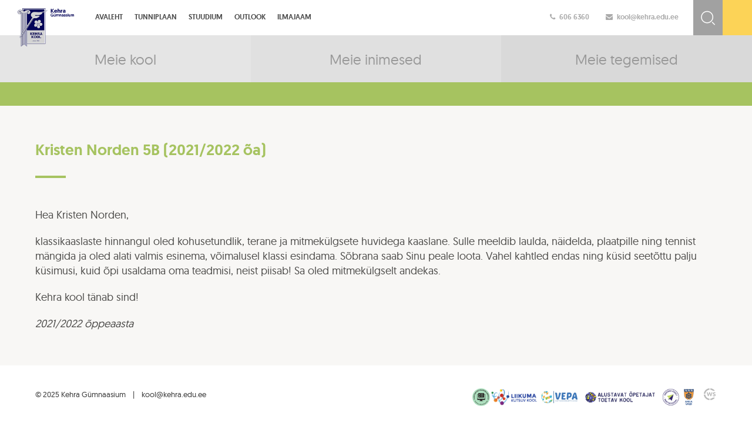

--- FILE ---
content_type: text/html; charset=UTF-8
request_url: https://kehra.edu.ee/meie-tahed/kristen-norden-5b-2021-2022-oa/
body_size: 8940
content:
<!DOCTYPE html>
<html lang="en">
  <head>
    <meta charset="utf-8">
    <meta http-equiv="X-UA-Compatible" content="IE=edge">
    <meta name="viewport" content="width=device-width, initial-scale=1">
	<title>Kehra gümnaasium</title>

	<link rel="stylesheet" href="https://maxcdn.bootstrapcdn.com/font-awesome/4.5.0/css/font-awesome.min.css">
	<link href='https://fonts.googleapis.com/css?family=Open+Sans:400,300,600,700&display=swap' rel='stylesheet' type='text/css'>
	<link rel="shortcut icon" type="image/x-icon" href="https://kehra.edu.ee/wp-content/themes/kehra/img/favicon.ico">
	
	<link rel="stylesheet" type="text/css" href="https://cdn.jsdelivr.net/jquery.slick/1.5.9/slick.css"/>

    <!-- HTML5 shim and Respond.js for IE8 support of HTML5 elements and media queries -->
    <!-- WARNING: Respond.js doesn't work if you view the page via file:// -->
    <!--[if lt IE 9]>
      <script src="https://oss.maxcdn.com/html5shiv/3.7.2/html5shiv.min.js"></script>
      <script src="https://oss.maxcdn.com/respond/1.4.2/respond.min.js"></script>
    <![endif]-->
	<meta name='robots' content='max-image-preview:large' />
	<style>img:is([sizes="auto" i], [sizes^="auto," i]) { contain-intrinsic-size: 3000px 1500px }</style>
	<link rel='dns-prefetch' href='//fonts.googleapis.com' />
		<style>
			.lazyload,
			.lazyloading {
				max-width: 100%;
			}
		</style>
		<script type="text/javascript">
/* <![CDATA[ */
window._wpemojiSettings = {"baseUrl":"https:\/\/s.w.org\/images\/core\/emoji\/16.0.1\/72x72\/","ext":".png","svgUrl":"https:\/\/s.w.org\/images\/core\/emoji\/16.0.1\/svg\/","svgExt":".svg","source":{"concatemoji":"https:\/\/kehra.edu.ee\/wp-includes\/js\/wp-emoji-release.min.js?ver=7f409c442d46f6b4e4029a9c5501f8b5"}};
/*! This file is auto-generated */
!function(s,n){var o,i,e;function c(e){try{var t={supportTests:e,timestamp:(new Date).valueOf()};sessionStorage.setItem(o,JSON.stringify(t))}catch(e){}}function p(e,t,n){e.clearRect(0,0,e.canvas.width,e.canvas.height),e.fillText(t,0,0);var t=new Uint32Array(e.getImageData(0,0,e.canvas.width,e.canvas.height).data),a=(e.clearRect(0,0,e.canvas.width,e.canvas.height),e.fillText(n,0,0),new Uint32Array(e.getImageData(0,0,e.canvas.width,e.canvas.height).data));return t.every(function(e,t){return e===a[t]})}function u(e,t){e.clearRect(0,0,e.canvas.width,e.canvas.height),e.fillText(t,0,0);for(var n=e.getImageData(16,16,1,1),a=0;a<n.data.length;a++)if(0!==n.data[a])return!1;return!0}function f(e,t,n,a){switch(t){case"flag":return n(e,"\ud83c\udff3\ufe0f\u200d\u26a7\ufe0f","\ud83c\udff3\ufe0f\u200b\u26a7\ufe0f")?!1:!n(e,"\ud83c\udde8\ud83c\uddf6","\ud83c\udde8\u200b\ud83c\uddf6")&&!n(e,"\ud83c\udff4\udb40\udc67\udb40\udc62\udb40\udc65\udb40\udc6e\udb40\udc67\udb40\udc7f","\ud83c\udff4\u200b\udb40\udc67\u200b\udb40\udc62\u200b\udb40\udc65\u200b\udb40\udc6e\u200b\udb40\udc67\u200b\udb40\udc7f");case"emoji":return!a(e,"\ud83e\udedf")}return!1}function g(e,t,n,a){var r="undefined"!=typeof WorkerGlobalScope&&self instanceof WorkerGlobalScope?new OffscreenCanvas(300,150):s.createElement("canvas"),o=r.getContext("2d",{willReadFrequently:!0}),i=(o.textBaseline="top",o.font="600 32px Arial",{});return e.forEach(function(e){i[e]=t(o,e,n,a)}),i}function t(e){var t=s.createElement("script");t.src=e,t.defer=!0,s.head.appendChild(t)}"undefined"!=typeof Promise&&(o="wpEmojiSettingsSupports",i=["flag","emoji"],n.supports={everything:!0,everythingExceptFlag:!0},e=new Promise(function(e){s.addEventListener("DOMContentLoaded",e,{once:!0})}),new Promise(function(t){var n=function(){try{var e=JSON.parse(sessionStorage.getItem(o));if("object"==typeof e&&"number"==typeof e.timestamp&&(new Date).valueOf()<e.timestamp+604800&&"object"==typeof e.supportTests)return e.supportTests}catch(e){}return null}();if(!n){if("undefined"!=typeof Worker&&"undefined"!=typeof OffscreenCanvas&&"undefined"!=typeof URL&&URL.createObjectURL&&"undefined"!=typeof Blob)try{var e="postMessage("+g.toString()+"("+[JSON.stringify(i),f.toString(),p.toString(),u.toString()].join(",")+"));",a=new Blob([e],{type:"text/javascript"}),r=new Worker(URL.createObjectURL(a),{name:"wpTestEmojiSupports"});return void(r.onmessage=function(e){c(n=e.data),r.terminate(),t(n)})}catch(e){}c(n=g(i,f,p,u))}t(n)}).then(function(e){for(var t in e)n.supports[t]=e[t],n.supports.everything=n.supports.everything&&n.supports[t],"flag"!==t&&(n.supports.everythingExceptFlag=n.supports.everythingExceptFlag&&n.supports[t]);n.supports.everythingExceptFlag=n.supports.everythingExceptFlag&&!n.supports.flag,n.DOMReady=!1,n.readyCallback=function(){n.DOMReady=!0}}).then(function(){return e}).then(function(){var e;n.supports.everything||(n.readyCallback(),(e=n.source||{}).concatemoji?t(e.concatemoji):e.wpemoji&&e.twemoji&&(t(e.twemoji),t(e.wpemoji)))}))}((window,document),window._wpemojiSettings);
/* ]]> */
</script>
<style id='wp-emoji-styles-inline-css' type='text/css'>

	img.wp-smiley, img.emoji {
		display: inline !important;
		border: none !important;
		box-shadow: none !important;
		height: 1em !important;
		width: 1em !important;
		margin: 0 0.07em !important;
		vertical-align: -0.1em !important;
		background: none !important;
		padding: 0 !important;
	}
</style>
<link rel='stylesheet' id='wp-block-library-css' href='https://kehra.edu.ee/wp-includes/css/dist/block-library/style.min.css?ver=7f409c442d46f6b4e4029a9c5501f8b5' type='text/css' media='all' />
<style id='classic-theme-styles-inline-css' type='text/css'>
/*! This file is auto-generated */
.wp-block-button__link{color:#fff;background-color:#32373c;border-radius:9999px;box-shadow:none;text-decoration:none;padding:calc(.667em + 2px) calc(1.333em + 2px);font-size:1.125em}.wp-block-file__button{background:#32373c;color:#fff;text-decoration:none}
</style>
<style id='global-styles-inline-css' type='text/css'>
:root{--wp--preset--aspect-ratio--square: 1;--wp--preset--aspect-ratio--4-3: 4/3;--wp--preset--aspect-ratio--3-4: 3/4;--wp--preset--aspect-ratio--3-2: 3/2;--wp--preset--aspect-ratio--2-3: 2/3;--wp--preset--aspect-ratio--16-9: 16/9;--wp--preset--aspect-ratio--9-16: 9/16;--wp--preset--color--black: #000000;--wp--preset--color--cyan-bluish-gray: #abb8c3;--wp--preset--color--white: #ffffff;--wp--preset--color--pale-pink: #f78da7;--wp--preset--color--vivid-red: #cf2e2e;--wp--preset--color--luminous-vivid-orange: #ff6900;--wp--preset--color--luminous-vivid-amber: #fcb900;--wp--preset--color--light-green-cyan: #7bdcb5;--wp--preset--color--vivid-green-cyan: #00d084;--wp--preset--color--pale-cyan-blue: #8ed1fc;--wp--preset--color--vivid-cyan-blue: #0693e3;--wp--preset--color--vivid-purple: #9b51e0;--wp--preset--gradient--vivid-cyan-blue-to-vivid-purple: linear-gradient(135deg,rgba(6,147,227,1) 0%,rgb(155,81,224) 100%);--wp--preset--gradient--light-green-cyan-to-vivid-green-cyan: linear-gradient(135deg,rgb(122,220,180) 0%,rgb(0,208,130) 100%);--wp--preset--gradient--luminous-vivid-amber-to-luminous-vivid-orange: linear-gradient(135deg,rgba(252,185,0,1) 0%,rgba(255,105,0,1) 100%);--wp--preset--gradient--luminous-vivid-orange-to-vivid-red: linear-gradient(135deg,rgba(255,105,0,1) 0%,rgb(207,46,46) 100%);--wp--preset--gradient--very-light-gray-to-cyan-bluish-gray: linear-gradient(135deg,rgb(238,238,238) 0%,rgb(169,184,195) 100%);--wp--preset--gradient--cool-to-warm-spectrum: linear-gradient(135deg,rgb(74,234,220) 0%,rgb(151,120,209) 20%,rgb(207,42,186) 40%,rgb(238,44,130) 60%,rgb(251,105,98) 80%,rgb(254,248,76) 100%);--wp--preset--gradient--blush-light-purple: linear-gradient(135deg,rgb(255,206,236) 0%,rgb(152,150,240) 100%);--wp--preset--gradient--blush-bordeaux: linear-gradient(135deg,rgb(254,205,165) 0%,rgb(254,45,45) 50%,rgb(107,0,62) 100%);--wp--preset--gradient--luminous-dusk: linear-gradient(135deg,rgb(255,203,112) 0%,rgb(199,81,192) 50%,rgb(65,88,208) 100%);--wp--preset--gradient--pale-ocean: linear-gradient(135deg,rgb(255,245,203) 0%,rgb(182,227,212) 50%,rgb(51,167,181) 100%);--wp--preset--gradient--electric-grass: linear-gradient(135deg,rgb(202,248,128) 0%,rgb(113,206,126) 100%);--wp--preset--gradient--midnight: linear-gradient(135deg,rgb(2,3,129) 0%,rgb(40,116,252) 100%);--wp--preset--font-size--small: 13px;--wp--preset--font-size--medium: 20px;--wp--preset--font-size--large: 36px;--wp--preset--font-size--x-large: 42px;--wp--preset--spacing--20: 0.44rem;--wp--preset--spacing--30: 0.67rem;--wp--preset--spacing--40: 1rem;--wp--preset--spacing--50: 1.5rem;--wp--preset--spacing--60: 2.25rem;--wp--preset--spacing--70: 3.38rem;--wp--preset--spacing--80: 5.06rem;--wp--preset--shadow--natural: 6px 6px 9px rgba(0, 0, 0, 0.2);--wp--preset--shadow--deep: 12px 12px 50px rgba(0, 0, 0, 0.4);--wp--preset--shadow--sharp: 6px 6px 0px rgba(0, 0, 0, 0.2);--wp--preset--shadow--outlined: 6px 6px 0px -3px rgba(255, 255, 255, 1), 6px 6px rgba(0, 0, 0, 1);--wp--preset--shadow--crisp: 6px 6px 0px rgba(0, 0, 0, 1);}:where(.is-layout-flex){gap: 0.5em;}:where(.is-layout-grid){gap: 0.5em;}body .is-layout-flex{display: flex;}.is-layout-flex{flex-wrap: wrap;align-items: center;}.is-layout-flex > :is(*, div){margin: 0;}body .is-layout-grid{display: grid;}.is-layout-grid > :is(*, div){margin: 0;}:where(.wp-block-columns.is-layout-flex){gap: 2em;}:where(.wp-block-columns.is-layout-grid){gap: 2em;}:where(.wp-block-post-template.is-layout-flex){gap: 1.25em;}:where(.wp-block-post-template.is-layout-grid){gap: 1.25em;}.has-black-color{color: var(--wp--preset--color--black) !important;}.has-cyan-bluish-gray-color{color: var(--wp--preset--color--cyan-bluish-gray) !important;}.has-white-color{color: var(--wp--preset--color--white) !important;}.has-pale-pink-color{color: var(--wp--preset--color--pale-pink) !important;}.has-vivid-red-color{color: var(--wp--preset--color--vivid-red) !important;}.has-luminous-vivid-orange-color{color: var(--wp--preset--color--luminous-vivid-orange) !important;}.has-luminous-vivid-amber-color{color: var(--wp--preset--color--luminous-vivid-amber) !important;}.has-light-green-cyan-color{color: var(--wp--preset--color--light-green-cyan) !important;}.has-vivid-green-cyan-color{color: var(--wp--preset--color--vivid-green-cyan) !important;}.has-pale-cyan-blue-color{color: var(--wp--preset--color--pale-cyan-blue) !important;}.has-vivid-cyan-blue-color{color: var(--wp--preset--color--vivid-cyan-blue) !important;}.has-vivid-purple-color{color: var(--wp--preset--color--vivid-purple) !important;}.has-black-background-color{background-color: var(--wp--preset--color--black) !important;}.has-cyan-bluish-gray-background-color{background-color: var(--wp--preset--color--cyan-bluish-gray) !important;}.has-white-background-color{background-color: var(--wp--preset--color--white) !important;}.has-pale-pink-background-color{background-color: var(--wp--preset--color--pale-pink) !important;}.has-vivid-red-background-color{background-color: var(--wp--preset--color--vivid-red) !important;}.has-luminous-vivid-orange-background-color{background-color: var(--wp--preset--color--luminous-vivid-orange) !important;}.has-luminous-vivid-amber-background-color{background-color: var(--wp--preset--color--luminous-vivid-amber) !important;}.has-light-green-cyan-background-color{background-color: var(--wp--preset--color--light-green-cyan) !important;}.has-vivid-green-cyan-background-color{background-color: var(--wp--preset--color--vivid-green-cyan) !important;}.has-pale-cyan-blue-background-color{background-color: var(--wp--preset--color--pale-cyan-blue) !important;}.has-vivid-cyan-blue-background-color{background-color: var(--wp--preset--color--vivid-cyan-blue) !important;}.has-vivid-purple-background-color{background-color: var(--wp--preset--color--vivid-purple) !important;}.has-black-border-color{border-color: var(--wp--preset--color--black) !important;}.has-cyan-bluish-gray-border-color{border-color: var(--wp--preset--color--cyan-bluish-gray) !important;}.has-white-border-color{border-color: var(--wp--preset--color--white) !important;}.has-pale-pink-border-color{border-color: var(--wp--preset--color--pale-pink) !important;}.has-vivid-red-border-color{border-color: var(--wp--preset--color--vivid-red) !important;}.has-luminous-vivid-orange-border-color{border-color: var(--wp--preset--color--luminous-vivid-orange) !important;}.has-luminous-vivid-amber-border-color{border-color: var(--wp--preset--color--luminous-vivid-amber) !important;}.has-light-green-cyan-border-color{border-color: var(--wp--preset--color--light-green-cyan) !important;}.has-vivid-green-cyan-border-color{border-color: var(--wp--preset--color--vivid-green-cyan) !important;}.has-pale-cyan-blue-border-color{border-color: var(--wp--preset--color--pale-cyan-blue) !important;}.has-vivid-cyan-blue-border-color{border-color: var(--wp--preset--color--vivid-cyan-blue) !important;}.has-vivid-purple-border-color{border-color: var(--wp--preset--color--vivid-purple) !important;}.has-vivid-cyan-blue-to-vivid-purple-gradient-background{background: var(--wp--preset--gradient--vivid-cyan-blue-to-vivid-purple) !important;}.has-light-green-cyan-to-vivid-green-cyan-gradient-background{background: var(--wp--preset--gradient--light-green-cyan-to-vivid-green-cyan) !important;}.has-luminous-vivid-amber-to-luminous-vivid-orange-gradient-background{background: var(--wp--preset--gradient--luminous-vivid-amber-to-luminous-vivid-orange) !important;}.has-luminous-vivid-orange-to-vivid-red-gradient-background{background: var(--wp--preset--gradient--luminous-vivid-orange-to-vivid-red) !important;}.has-very-light-gray-to-cyan-bluish-gray-gradient-background{background: var(--wp--preset--gradient--very-light-gray-to-cyan-bluish-gray) !important;}.has-cool-to-warm-spectrum-gradient-background{background: var(--wp--preset--gradient--cool-to-warm-spectrum) !important;}.has-blush-light-purple-gradient-background{background: var(--wp--preset--gradient--blush-light-purple) !important;}.has-blush-bordeaux-gradient-background{background: var(--wp--preset--gradient--blush-bordeaux) !important;}.has-luminous-dusk-gradient-background{background: var(--wp--preset--gradient--luminous-dusk) !important;}.has-pale-ocean-gradient-background{background: var(--wp--preset--gradient--pale-ocean) !important;}.has-electric-grass-gradient-background{background: var(--wp--preset--gradient--electric-grass) !important;}.has-midnight-gradient-background{background: var(--wp--preset--gradient--midnight) !important;}.has-small-font-size{font-size: var(--wp--preset--font-size--small) !important;}.has-medium-font-size{font-size: var(--wp--preset--font-size--medium) !important;}.has-large-font-size{font-size: var(--wp--preset--font-size--large) !important;}.has-x-large-font-size{font-size: var(--wp--preset--font-size--x-large) !important;}
:where(.wp-block-post-template.is-layout-flex){gap: 1.25em;}:where(.wp-block-post-template.is-layout-grid){gap: 1.25em;}
:where(.wp-block-columns.is-layout-flex){gap: 2em;}:where(.wp-block-columns.is-layout-grid){gap: 2em;}
:root :where(.wp-block-pullquote){font-size: 1.5em;line-height: 1.6;}
</style>
<link rel='stylesheet' id='wpml-legacy-dropdown-0-css' href='https://kehra.edu.ee/wp-content/plugins/sitepress-multilingual-cms/templates/language-switchers/legacy-dropdown/style.min.css?ver=1' type='text/css' media='all' />
<style id='wpml-legacy-dropdown-0-inline-css' type='text/css'>
.wpml-ls-statics-shortcode_actions, .wpml-ls-statics-shortcode_actions .wpml-ls-sub-menu, .wpml-ls-statics-shortcode_actions a {border-color:#cdcdcd;}.wpml-ls-statics-shortcode_actions a, .wpml-ls-statics-shortcode_actions .wpml-ls-sub-menu a, .wpml-ls-statics-shortcode_actions .wpml-ls-sub-menu a:link, .wpml-ls-statics-shortcode_actions li:not(.wpml-ls-current-language) .wpml-ls-link, .wpml-ls-statics-shortcode_actions li:not(.wpml-ls-current-language) .wpml-ls-link:link {color:#444444;background-color:#ffffff;}.wpml-ls-statics-shortcode_actions .wpml-ls-sub-menu a:hover,.wpml-ls-statics-shortcode_actions .wpml-ls-sub-menu a:focus, .wpml-ls-statics-shortcode_actions .wpml-ls-sub-menu a:link:hover, .wpml-ls-statics-shortcode_actions .wpml-ls-sub-menu a:link:focus {color:#000000;background-color:#eeeeee;}.wpml-ls-statics-shortcode_actions .wpml-ls-current-language > a {color:#444444;background-color:#ffffff;}.wpml-ls-statics-shortcode_actions .wpml-ls-current-language:hover>a, .wpml-ls-statics-shortcode_actions .wpml-ls-current-language>a:focus {color:#000000;background-color:#eeeeee;}
</style>
<link rel='stylesheet' id='kehra_menutoggle-css' href='https://kehra.edu.ee/wp-content/themes/kehra/css/menutoggle.css?ver=7f409c442d46f6b4e4029a9c5501f8b5' type='text/css' media='all' />
<link rel='stylesheet' id='kehra_style-css' href='https://kehra.edu.ee/wp-content/themes/kehra/css/style.css?ver=7f409c442d46f6b4e4029a9c5501f8b5' type='text/css' media='all' />
<link rel='stylesheet' id='kehra_ccfonts-css' href='https://kehra.edu.ee/wp-content/themes/kehra/css/cc-fonts.css?ver=7f409c442d46f6b4e4029a9c5501f8b5' type='text/css' media='all' />
<link rel='stylesheet' id='kehra_bootstrap-css' href='https://kehra.edu.ee/wp-content/themes/kehra/css/bootstrap.css?ver=7f409c442d46f6b4e4029a9c5501f8b5' type='text/css' media='all' />
<link rel='stylesheet' id='kehra_fonts-css' href='https://fonts.googleapis.com/css?family=Hind%3A400%2C600%2C300&#038;ver=7f409c442d46f6b4e4029a9c5501f8b5' type='text/css' media='all' />
<link rel='stylesheet' id='dashicons-css' href='https://kehra.edu.ee/wp-includes/css/dashicons.min.css?ver=7f409c442d46f6b4e4029a9c5501f8b5' type='text/css' media='all' />
<link rel='stylesheet' id='my-calendar-lists-css' href='https://kehra.edu.ee/wp-content/plugins/my-calendar/css/list-presets.css?ver=3.6.15' type='text/css' media='all' />
<link rel='stylesheet' id='my-calendar-reset-css' href='https://kehra.edu.ee/wp-content/plugins/my-calendar/css/reset.css?ver=3.6.15' type='text/css' media='all' />
<link rel='stylesheet' id='my-calendar-style-css' href='https://kehra.edu.ee/wp-content/plugins/my-calendar/styles/refresh.css?ver=3.6.15-refresh-css' type='text/css' media='all' />
<style id='my-calendar-style-inline-css' type='text/css'>

/* Styles by My Calendar - Joe Dolson https://www.joedolson.com/ */

.my-calendar-modal .event-title svg { background-color: #ffffcc; padding: 3px; }
.mc-main .mc_general .event-title, .mc-main .mc_general .event-title a { background: #ffffcc !important; color: #000000 !important; }
.mc-main .mc_general .event-title button { background: #ffffcc !important; color: #000000 !important; }
.mc-main .mc_general .event-title a:hover, .mc-main .mc_general .event-title a:focus { background: #ffffff !important;}
.mc-main .mc_general .event-title button:hover, .mc-main .mc_general .event-title button:focus { background: #ffffff !important;}
.mc-main, .mc-event, .my-calendar-modal, .my-calendar-modal-overlay, .mc-event-list {--primary-dark: #313233; --primary-light: #fff; --secondary-light: #fff; --secondary-dark: #000; --highlight-dark: #666; --highlight-light: #efefef; --close-button: #b32d2e; --search-highlight-bg: #f5e6ab; --navbar-background: transparent; --nav-button-bg: #fff; --nav-button-color: #313233; --nav-button-border: #313233; --nav-input-border: #313233; --nav-input-background: #fff; --nav-input-color: #313233; --grid-cell-border: #0000001f; --grid-header-border: #313233; --grid-header-color: #313233; --grid-weekend-color: #313233; --grid-header-bg: transparent; --grid-weekend-bg: transparent; --grid-cell-background: transparent; --current-day-border: #313233; --current-day-color: #313233; --current-day-bg: transparent; --date-has-events-bg: #313233; --date-has-events-color: #f6f7f7; --calendar-heading: clamp( 1.125rem, 24px, 2.5rem ); --event-title: clamp( 1.25rem, 24px, 2.5rem ); --grid-date: 16px; --grid-date-heading: clamp( .75rem, 16px, 1.5rem ); --modal-title: 1.5rem; --navigation-controls: clamp( .75rem, 16px, 1.5rem ); --card-heading: 1.125rem; --list-date: 1.25rem; --author-card: clamp( .75rem, 14px, 1.5rem); --single-event-title: clamp( 1.25rem, 24px, 2.5rem ); --mini-time-text: clamp( .75rem, 14px 1.25rem ); --list-event-date: 1.25rem; --list-event-title: 1.2rem; --grid-max-width: 1260px; --list-preset-border-color: #000000; --list-preset-stripe-background: rgba( 0,0,0,.04 ); --list-preset-date-badge-background: #000; --list-preset-date-badge-color: #fff; --list-preset-background: transparent; --category-mc_general: #ffffcc; }
</style>
<script type="text/javascript" src="https://kehra.edu.ee/wp-content/plugins/sitepress-multilingual-cms/templates/language-switchers/legacy-dropdown/script.min.js?ver=1" id="wpml-legacy-dropdown-0-js"></script>
<script type="text/javascript" src="//ajax.googleapis.com/ajax/libs/jquery/1.11.1/jquery.min.js" id="jquery-js"></script>
<link rel="https://api.w.org/" href="https://kehra.edu.ee/wp-json/" /><link rel="alternate" title="JSON" type="application/json" href="https://kehra.edu.ee/wp-json/wp/v2/meie-tahed/46973" /><link rel="EditURI" type="application/rsd+xml" title="RSD" href="https://kehra.edu.ee/xmlrpc.php?rsd" />

<link rel="canonical" href="https://kehra.edu.ee/meie-tahed/kristen-norden-5b-2021-2022-oa/" />
<link rel='shortlink' href='https://kehra.edu.ee/?p=46973' />
<link rel="alternate" title="oEmbed (JSON)" type="application/json+oembed" href="https://kehra.edu.ee/wp-json/oembed/1.0/embed?url=https%3A%2F%2Fkehra.edu.ee%2Fmeie-tahed%2Fkristen-norden-5b-2021-2022-oa%2F" />
<link rel="alternate" title="oEmbed (XML)" type="text/xml+oembed" href="https://kehra.edu.ee/wp-json/oembed/1.0/embed?url=https%3A%2F%2Fkehra.edu.ee%2Fmeie-tahed%2Fkristen-norden-5b-2021-2022-oa%2F&#038;format=xml" />
<script async defer data-domain='kehra.edu.ee' src='https://plausible.io/js/plausible.js'></script><meta name="generator" content="WPML ver:4.7.6 stt:15;" />

		<!-- GA Google Analytics @ https://m0n.co/ga -->
		<script>
			(function(i,s,o,g,r,a,m){i['GoogleAnalyticsObject']=r;i[r]=i[r]||function(){
			(i[r].q=i[r].q||[]).push(arguments)},i[r].l=1*new Date();a=s.createElement(o),
			m=s.getElementsByTagName(o)[0];a.async=1;a.src=g;m.parentNode.insertBefore(a,m)
			})(window,document,'script','https://www.google-analytics.com/analytics.js','ga');
			ga('create', 'UA-117442502-1', 'auto');
			ga('require', 'displayfeatures');
			ga('require', 'linkid');
			ga('send', 'pageview');
		</script>

	<script type="text/javascript">
(function(url){
	if(/(?:Chrome\/26\.0\.1410\.63 Safari\/537\.31|WordfenceTestMonBot)/.test(navigator.userAgent)){ return; }
	var addEvent = function(evt, handler) {
		if (window.addEventListener) {
			document.addEventListener(evt, handler, false);
		} else if (window.attachEvent) {
			document.attachEvent('on' + evt, handler);
		}
	};
	var removeEvent = function(evt, handler) {
		if (window.removeEventListener) {
			document.removeEventListener(evt, handler, false);
		} else if (window.detachEvent) {
			document.detachEvent('on' + evt, handler);
		}
	};
	var evts = 'contextmenu dblclick drag dragend dragenter dragleave dragover dragstart drop keydown keypress keyup mousedown mousemove mouseout mouseover mouseup mousewheel scroll'.split(' ');
	var logHuman = function() {
		if (window.wfLogHumanRan) { return; }
		window.wfLogHumanRan = true;
		var wfscr = document.createElement('script');
		wfscr.type = 'text/javascript';
		wfscr.async = true;
		wfscr.src = url + '&r=' + Math.random();
		(document.getElementsByTagName('head')[0]||document.getElementsByTagName('body')[0]).appendChild(wfscr);
		for (var i = 0; i < evts.length; i++) {
			removeEvent(evts[i], logHuman);
		}
	};
	for (var i = 0; i < evts.length; i++) {
		addEvent(evts[i], logHuman);
	}
})('//kehra.edu.ee/?wordfence_lh=1&hid=A6F53B4BE35518EE54A1641B7E37E43F');
</script>		<script>
			document.documentElement.className = document.documentElement.className.replace('no-js', 'js');
		</script>
				<style>
			.no-js img.lazyload {
				display: none;
			}

			figure.wp-block-image img.lazyloading {
				min-width: 150px;
			}

			.lazyload,
			.lazyloading {
				--smush-placeholder-width: 100px;
				--smush-placeholder-aspect-ratio: 1/1;
				width: var(--smush-image-width, var(--smush-placeholder-width)) !important;
				aspect-ratio: var(--smush-image-aspect-ratio, var(--smush-placeholder-aspect-ratio)) !important;
			}

						.lazyload, .lazyloading {
				opacity: 0;
			}

			.lazyloaded {
				opacity: 1;
				transition: opacity 400ms;
				transition-delay: 0ms;
			}

					</style>
				<style type="text/css" id="wp-custom-css">
			



.eventItem, .mc_bottomnav.my-calendar-footer, .mc_edit_links {
	display:none;
}


.heading.my-calendar-week{
		display:none;
}



.blogWrap {
	display: inline-block;
width: 30.3333%;
	border-bottom: 1px solid #d3d3d3;
margin:10px
}
.blogWrap h3 a:hover {
			color: #CE5261;
		}
		.blogWrap p {
			display:none;
		}
		.blogWrap:hover p {
			display: block;


		}


		.blogWrap h3 list-style-position: inside {
			margin-right: 50px;
			margin-left: 25px
		}
		.blogWrap p {
			margin-left: auto;
			margin-right: 25px
		}


.mc_details a {
	display:none;
}		</style>
		  </head>
  <body data-rsssl=1>
	<div class="wrap content-page">
		<div class="top-header clearfix">
			<div class="header-info clearfix">
				<div class="hi-line">
					<a href="tel:+3726066360" style="color:#ABABAB; padding-right:25px;"><i class="fa fa-phone"></i>606 6360</a>
					<a href="mailto:kool@kehra.edu.ee" style="color:#ABABAB; padding-right:25px;"><i class="fa fa-envelope"></i>kool@kehra.edu.ee</a>
				</div>
			</div>
			<div class="top-search-bar">
			<form method="get" id="searchform" action="https://kehra.edu.ee/">
			<input type="text" name="s" class="search-input" placeholder="Otsi..." id="search" value="" />
			<input type="submit" class="search-btn" value=" " />
			<input type="hidden" name="post_type" value="post" />
	
			</form>
			</div>
			<div class="lang fixed-height">
				<ul>
								</ul>
			</div>
			<div class="logo">
				<a href="https://kehra.edu.ee/"><img data-src="https://kehra.edu.ee/wp-content/themes/kehra/img/logo.png" src="[data-uri]" class="lazyload" style="--smush-placeholder-width: 261px; --smush-placeholder-aspect-ratio: 261/177;" /></a>
			</div>
			<div class="mainMenu-wrap clearfix">
				<div class="mobileMenuToggle toggleHidden">
					<div id="toggle-menu">
						<div>
							<span class="top"></span>
							<span class="middle"></span>
							<span class="bottom"></span>
						</div>
					</div>
					<span class="non-mobile">Men��</span>
				</div>
				<div class="mainMenu clearfix">
					<ul class="clearfix">
																			<li class="parent-li ">
								<a href="https://kehra.edu.ee/" >
									Avaleht								</a>
							</li>
													<li class="parent-li ">
								<a href="http://kehrag.edupage.org/timetable/"  target="_blank" >
									Tunniplaan								</a>
							</li>
													<li class="parent-li ">
								<a href="https://kehragymnaasium.ope.ee" >
									Stuudium								</a>
							</li>
													<li class="parent-li ">
								<a href="https://outlook.office365.com"  target="_blank" >
									Outlook								</a>
							</li>
													<li class="parent-li ">
								<a href="https://www.ecowitt.net/home/share?authorize=U6FMMV&device_id=aGRlazBEYW5HYkg2aW5NUWpLbTNCZz09" >
									Ilmajaam								</a>
							</li>
						
					</ul>
				</div>

			</div>
			
		</div>		<div class="header content-main-links clearfix">
			<div class="header-main-link c-accent-1 col-xs-4 ">
				<div class="ml-content">
					<div class="ml-title">Meie kool</div>
				</div>
				<a href="https://kehra.edu.ee/meie-kool/" class="abs-link"></a>
			</div>
			<div class="header-main-link c-accent-2 col-xs-4 ">
				<div class="ml-content">
					<div class="ml-title">Meie inimesed</div>
				</div>
				<a href="https://kehra.edu.ee/meie-inimesed/" class="abs-link"></a>
			</div>
			<div class="header-main-link c-accent-3 col-xs-4 ">
				<div class="ml-content">
					<div class="ml-title">Meie tegemised</div>
				</div>
				<a href="https://kehra.edu.ee/meie-tegemised/" class="abs-link"></a>
			</div>
		</div>
		<div class="footer-padding ca-acc-1">
			<div class="content-alamenu">
				<div class="innerWrap">
					<ul class="clearfix">
															</ul>
				</div>
			</div>
			<div class="sisuala-wrap">
				<div class="innerWrap">
					<div class="page-title"><h1>Kristen Norden 5B (2021/2022 õa)</h1><span class="title-border"></span></div>
					<div class="sisuala clearfix">
												<p>Hea Kristen Norden,</p>
<p>klassikaaslaste hinnangul oled kohusetundlik, terane ja mitmekülgsete huvidega kaaslane. Sulle meeldib laulda, näidelda, plaatpille ning tennist mängida ja oled alati valmis esinema, võimalusel klassi esindama. Sõbrana saab Sinu peale loota. Vahel kahtled endas ning küsid seetõttu palju küsimusi, kuid õpi usaldama oma teadmisi, neist piisab! Sa oled mitmekülgselt andekas.</p>
<p>Kehra kool tänab sind!</p>
<p><em>2021/2022 õppeaasta</em></p>
						</div>
				</div>
			</div>
		</div>
<div class="footer">
	<div class="footer-kontakt">
		<p>© 2025 Kehra Gümnaasium &nbsp;&nbsp; | &nbsp;&nbsp; kool@kehra.edu.ee</p>
	</div>
	<div class="footer-logod">
		<img data-src="https://kehra.edu.ee/wp-content/themes/kehra/img/tanumargis_e-katseeksam.png" src="[data-uri]" class="lazyload" style="--smush-placeholder-width: 200px; --smush-placeholder-aspect-ratio: 200/200;" />
		<img data-src="https://kehra.edu.ee/wp-content/themes/kehra/img/liikuma-kutsuv-kool.png" src="[data-uri]" class="lazyload" style="--smush-placeholder-width: 5758px; --smush-placeholder-aspect-ratio: 5758/2084;" />		
		<img data-src="https://kehra.edu.ee/wp-content/themes/kehra/img/KEHRA_footer.png" src="[data-uri]" class="lazyload" style="--smush-placeholder-width: 775px; --smush-placeholder-aspect-ratio: 775/85;" />
	</div>
	<div class="popplogo">
		<a href="http://www.websystems.ee" target="_blank" title="Web by WebSystems.ee"></a>
	</div>
</div>
</div>

<script type="text/javascript" src="https://cdn.jsdelivr.net/jquery.slick/1.5.9/slick.min.js"></script>

<script type="text/javascript" language="javascript">
	window.onload = function() {
		// Month Day, Year Hour:Minute:Second, id-of-element-container
		countDownToTime("Oct 25, 2025 12:00:00", 'countdown1'); // ****** Change this line!
	}

	function countDownToTime(countTo, id) {
		countTo = new Date(countTo).getTime();
		var now = new Date(),
			countTo = new Date(countTo),
			timeDifference = (countTo - now);

		if (timeDifference > 0) {
			var secondsInADay = 60 * 60 * 1000 * 24,
				secondsInAHour = 60 * 60 * 1000;

			days = Math.floor(timeDifference / (secondsInADay) * 1);
			hours = Math.floor((timeDifference % (secondsInADay)) / (secondsInAHour) * 1);
			mins = Math.floor(((timeDifference % (secondsInADay)) % (secondsInAHour)) / (60 * 1000) * 1);
			secs = Math.floor((((timeDifference % (secondsInADay)) % (secondsInAHour)) % (60 * 1000)) / 1000 * 1);

			var idEl = document.getElementById(id);
			idEl.getElementsByClassName('days')[0].innerHTML = days;
			idEl.getElementsByClassName('hours')[0].innerHTML = hours;
			idEl.getElementsByClassName('minutes')[0].innerHTML = mins;
			idEl.getElementsByClassName('seconds')[0].innerHTML = secs;

			clearTimeout(countDownToTime.interval);
			countDownToTime.interval = setTimeout(function() {
				countDownToTime(countTo, id);
			}, 1000);
		}
	}

	$(function() {
		$(document).ready(function() { // On load
			//				$('.calendar-tabs').click(function(){
			//					$('.calendar-tabs').removeClass('active');
			//					$(this).addClass('active');
			//					$('.single-event-wrap').toggleClass('grid');
			//				});

			$('#eventName').click(function() {
				$('#demo').toggle();
			});

			var divs = $(".simcal-day-label, .simcal-day");
			for (var i = 0; i < divs.length; i += 2) {
				divs.slice(i, i + 2).wrapAll("<div class='single-event-wrap clearfix'></div>");
			}


			$('.simcal-events-list-container').addClass('clearfix');
			$(".mainMenu-wrap").css("padding-right", $(".lang").outerWidth() + $(".top-search-bar").outerWidth() + $(".header-info").outerWidth() - 90);
			$(".footer-padding").css("padding-bottom", $(".footer").outerHeight());
		});
		$(window).resize(function() { // On resize
			$(".mainMenu-wrap").css("padding-right", $(".lang").outerWidth() + $(".top-search-bar").outerWidth() + $(".header-info").outerWidth() - 90);
			$(".footer-padding").css("padding-bottom", $(".footer").outerHeight());
		});
	});
</script>

<script type="text/javascript" language="javascript">
	jQuery(document).ready(function() {

		$(".mobileMenuToggle").click(function() {
			$(this).toggleClass('toggleVisible').toggleClass('toggleHidden');
			$(".mainMenu").slideToggle();
		});
		$(".login-btn").click(function() {
			$(".login-block").slideToggle();
		});
		$(".lang").click(function() {
			$(".lang a").toggle();
			$(this).toggleClass('auto-height').toggleClass('fixed-height');
		});
		$('.slick-slider').slick({
			dots: false,
			infinite: true,
			speed: 300,
			autoplay: false,
			slidesToShow: 1,
			centerMode: true,
			variableWidth: true
		});


	});
</script>
<script type="speculationrules">
{"prefetch":[{"source":"document","where":{"and":[{"href_matches":"\/*"},{"not":{"href_matches":["\/wp-*.php","\/wp-admin\/*","\/wp-content\/uploads\/*","\/wp-content\/*","\/wp-content\/plugins\/*","\/wp-content\/themes\/kehra\/*","\/*\\?(.+)"]}},{"not":{"selector_matches":"a[rel~=\"nofollow\"]"}},{"not":{"selector_matches":".no-prefetch, .no-prefetch a"}}]},"eagerness":"conservative"}]}
</script>
<script type="text/javascript" src="https://kehra.edu.ee/wp-content/themes/kehra/js/bootstrap.min.js?ver=7f409c442d46f6b4e4029a9c5501f8b5" id="kehra-navigation-js"></script>
<script type="text/javascript" id="smush-lazy-load-js-before">
/* <![CDATA[ */
var smushLazyLoadOptions = {"autoResizingEnabled":false,"autoResizeOptions":{"precision":5,"skipAutoWidth":true}};
/* ]]> */
</script>
<script type="text/javascript" src="https://kehra.edu.ee/wp-content/plugins/wp-smushit/app/assets/js/smush-lazy-load.min.js?ver=3.22.1" id="smush-lazy-load-js"></script>
<script type="text/javascript" src="https://kehra.edu.ee/wp-includes/js/dist/dom-ready.min.js?ver=f77871ff7694fffea381" id="wp-dom-ready-js"></script>
<script type="text/javascript" src="https://kehra.edu.ee/wp-includes/js/dist/hooks.min.js?ver=4d63a3d491d11ffd8ac6" id="wp-hooks-js"></script>
<script type="text/javascript" src="https://kehra.edu.ee/wp-includes/js/dist/i18n.min.js?ver=5e580eb46a90c2b997e6" id="wp-i18n-js"></script>
<script type="text/javascript" id="wp-i18n-js-after">
/* <![CDATA[ */
wp.i18n.setLocaleData( { 'text direction\u0004ltr': [ 'ltr' ] } );
/* ]]> */
</script>
<script type="text/javascript" id="wp-a11y-js-translations">
/* <![CDATA[ */
( function( domain, translations ) {
	var localeData = translations.locale_data[ domain ] || translations.locale_data.messages;
	localeData[""].domain = domain;
	wp.i18n.setLocaleData( localeData, domain );
} )( "default", {"translation-revision-date":"2024-06-06 09:50:37+0000","generator":"GlotPress\/4.0.1","domain":"messages","locale_data":{"messages":{"":{"domain":"messages","plural-forms":"nplurals=2; plural=n != 1;","lang":"et_EE"},"Notifications":["M\u00e4rguanded"]}},"comment":{"reference":"wp-includes\/js\/dist\/a11y.js"}} );
/* ]]> */
</script>
<script type="text/javascript" src="https://kehra.edu.ee/wp-includes/js/dist/a11y.min.js?ver=3156534cc54473497e14" id="wp-a11y-js"></script>
<script type="text/javascript" id="mc.mcjs-js-extra">
/* <![CDATA[ */
var my_calendar = {"grid":"true","list":"true","mini":"true","ajax":"true","links":"false","newWindow":"New tab","subscribe":"Subscribe","export":"Export","action":"mcjs_action","security":"112142c55f","ajaxurl":"https:\/\/kehra.edu.ee\/wp-admin\/admin-ajax.php"};
/* ]]> */
</script>
<script type="text/javascript" src="https://kehra.edu.ee/wp-content/plugins/my-calendar/js/mcjs.min.js?ver=3.6.15" id="mc.mcjs-js"></script>
</body>

</html>

--- FILE ---
content_type: text/plain
request_url: https://www.google-analytics.com/j/collect?v=1&_v=j102&a=1339177201&t=pageview&_s=1&dl=https%3A%2F%2Fkehra.edu.ee%2Fmeie-tahed%2Fkristen-norden-5b-2021-2022-oa%2F&ul=en-us%40posix&dt=Kehra%20g%C3%BCmnaasium&sr=1280x720&vp=1280x720&_u=KGBAgEIhAAAAACAAI~&jid=1819942957&gjid=2141227849&cid=1976939782.1764023751&tid=UA-117442502-1&_gid=1117364192.1764023751&_slc=1&z=970968513
body_size: -449
content:
2,cG-G798Y1Q10F